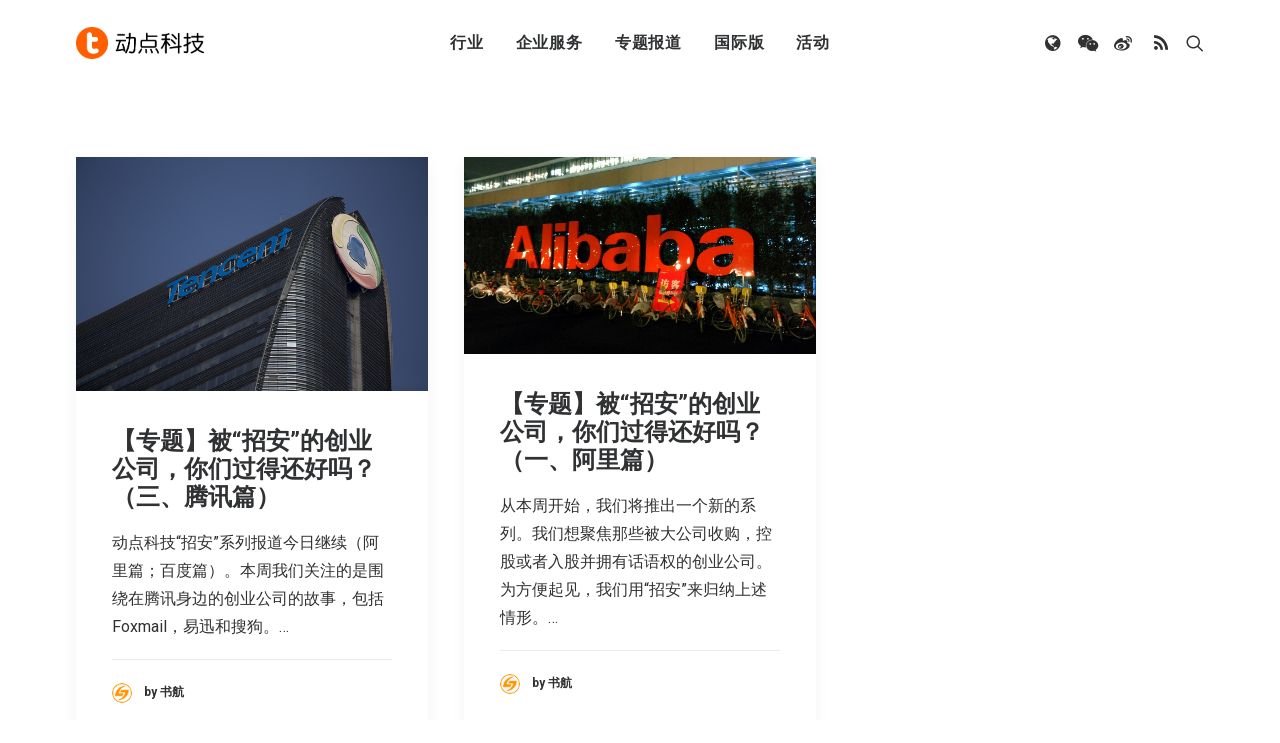

--- FILE ---
content_type: text/html; charset=UTF-8
request_url: https://cn.technode.com/wp-admin/admin-ajax.php
body_size: -177
content:
{"title":"\u52a8\u70b9\u79d1\u6280","desc":"\u81f4\u529b\u4e8e\u5168\u7403\u79d1\u6280\u65b0\u95fb\uff0c\u521b\u4e1a\u6295\u8d44\u53ca\u884c\u4e1a\u8d8b\u52bf\u62a5\u9053","url":"","img":"https:\/\/cn.technode.com\/wp-content\/blogs.dir\/18\/files\/2020\/03\/technode-icon-2020_512x512.png","use_actual_url":true,"swapTitleInWX":false,"appid":"wx0e196a29484b1dbe","nonceStr":"wqNFzH4tTabWsm4z","timestamp":1769246677,"signature":"af880f2f054ef0bc534b15b542bcbf61c7861cb1"}